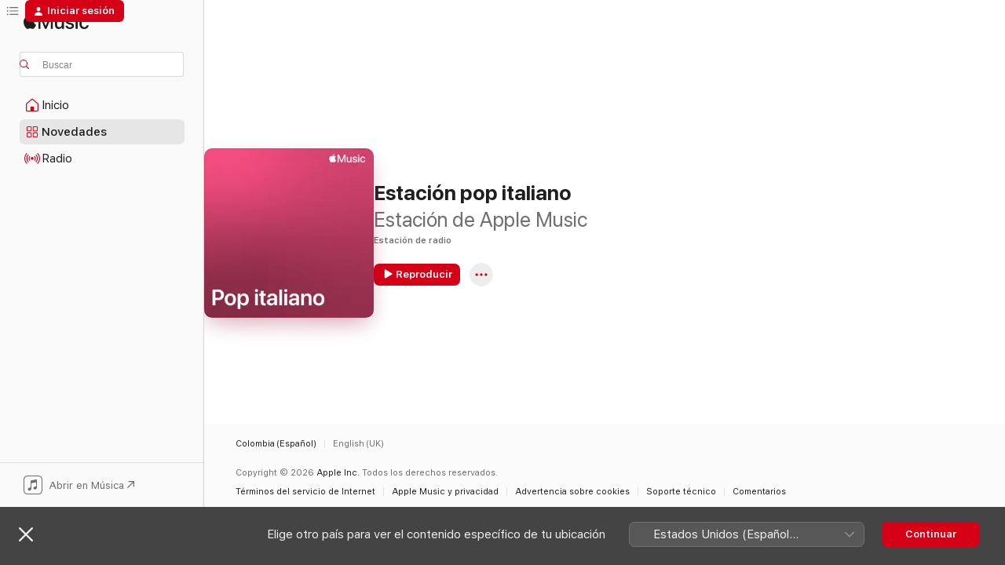

--- FILE ---
content_type: application/javascript
request_url: https://music.apple.com/assets/translations~fee2bd6f5a.js
body_size: 14953
content:
const e="Regresar",a="Siguiente",i="Listo",s="Restablecer",o={"ASE.Web.Music.SharePlay.Manage.Description":"Inicia una sesión y controla la música con tus amigos.","ASE.Web.Music.Library.FavoriteMix.Unavailable.Header":"La playlist no está disponible","ASE.Web.Music.Offer.Carrier.DownloadLink.URL":"https://www.apple.com/mx/itunes/download/","ASE.Web.Music.AllPlaylists.Pageheader":"Todas las playlists","ASE.Web.Music.Footer.Feedback.URL":"https://www.apple.com/feedback/apple-music.html","ASE.Web.Music.getOnGooglePlay":"Obtener en Google Play","ASE.Web.Music.Library.PlaylistCollaborators.Collaborators.two":"2 colaboraciones","ASE.Web.Music.MediaComponents.MusicVideos.Header":"Videos musicales","ASE.Web.Music.Offer.Carrier.Installed":"¿Ya tienes la app?","ASE.Web.Music.Search.In.Apple.Music":"Buscar en Apple Music","ASE.Web.Music.SharePlay.Join.Title.HomePod":"¿Quieres conectarte al HomePod de @@sharePlaySessionName@@?","ASE.Web.Music.Hours.other":"@@count@@ horas","ASE.Web.Music.Login.Meta.PageTitle":"Inicio de sesión de Apple Music","ASE.Web.Music.MediaComponents.LyricsTranslation.Header":"Traducción de las letras","ASE.Web.Music.Meta.Auc.SBLVIII.Confession.KK.Description.Social":"Kim Kardashian tiene novedades para compartir con USHER.","ASE.Web.Music.SideBar.Pins":"Destacar","ASE.Web.Music.Meta.Auc.SBLVIII.Confession.KK.Title":"Kim Kardashian tiene una confesión: Apple Music Super Bowl LVIII Halftime Show en Apple Music","ASE.Web.Music.Meta.Curator.AML.PageDescription.Social":"Disfruta de presentaciones en vivo, entrevistas exclusivas y mucho más.","ASE.Web.Music.IXDisplayableKind.iTunesBrand.one":" ","ASE.Web.Music.Minutes.one":"@@count@@ minuto","ASE.Web.Music.ListenNow.Banner.Body":"Puedes pedirle a Siri que reproduzca música en la app para macOS, descargar la app para iOS o ampliar tu plan a Apple Music para poder escuchar música dondequiera que estés y obtener acceso a más funciones.","ASE.Web.Music.SharePlay.Manage.Title":"SharePlay","ASE.Web.Music.Library.PlaylistCreation.DescriptionPlaceholder":"Descripción (opcional)","ASE.Web.Music.Meta.AMLive.ES.Playlist.Title":"Ve el concierto de Apple¬Music¬Live de Ed Sheeran en Apple¬Music","ASE.Web.Music.Fallback.Hero.Shelf.Heading":"Destacado","ASE.Web.Music.Library.Headers.time":"Duración","ASE.Web.Music.PlaylistLastUpdated.UpdatedToday":"Actualizada: hoy","ASE.Web.Music.Error.EmptyLibraryState.Header":"Agrega música a tu biblioteca.","ASE.Web.Music.IXDisplayableKind.showBrand.one":"Curador","ASE.Web.Music.Library.PlaylistCollaborators.Collaborators.one":"1 colaboración","ASE.Web.Music.ContextualMenu.CreateStation":"Crear estación","ASE.Web.Music.SubscriptionError.Body":"Suscríbete a Apple Music y obtén estaciones para cada situación. Además, podrás disfrutar en streaming de prácticamente cualquier canción que se haya grabado, obtener recomendaciones personalizadas y explorar la opinión de nuestros expertos sobre la mejor música nueva.","ASE.Web.Music.Footer.Feedback.Text":"Comentarios","ASE.Web.Music.SharePlay.Manage.Members.one":"@@count@@ persona activa","ASE.Web.Music.Library.FavoriteMix.Unavailable.SignIn":"Necesitas iniciar sesión para ver tus canciones favoritas.","ASE.Web.Music.Error.EmptyLibraryState.Description":"Explora millones de canciones y escoge tus favoritas desde aquí.","ASE.Web.Music.Pins.ContextMenu.Pin.musicVideo":"Destacar video musical","ASE.Web.Music.ContextualMenu.ShowAlbum":"Mostrar álbum","ASE.Web.Music.Library.Headers.artist":"Artista","ASE.Web.Music.AppleMusic":"Apple Music","ASE.Web.Music.ContextualMenu.Edit":"Editar","ASE.Web.Music.Meta.Auc.SBLVIII.Confession.Description":"USHER tiene novedades para compartir con su yo joven sobre el Super Bowl LVIII Halftime Show. Escucha la confesión de USHER en Apple Music.","ASE.Web.Music.LCD.Section":"Controles de música","ASE.Web.Music.SharePlay.Manage.Pending.other":"@@count@@ personas esperando","ASE.Web.Music.Meta.MultiRoom.SBLVIII.Description.Social":"La guía oficial del Apple Music Super Bowl LVIII Halftime Show.","ASE.Web.Music.PlaylistLastUpdated.UpdatedLastMonth":"Actualizada: mes pasado","ASE.Web.Music.IXDisplayableKind.song.one":"Canción","ASE.Web.Music.Pins.ContextMenu.Unpin.album":"Dejar de destacar álbum","ASE.Web.Music.Meta.AMLive.ES.MusicVideo.Title":"Ed Sheeran: La entrevista de Apple¬Music¬Live","ASE.Web.Music.Footer.GetHelp.URL":"https://support.apple.com/es-mx/music","ASE.Web.Music.Meta.Commerce.Subscribe.PageTitle":"Suscríbete a @@siteName@@","ASE.Web.Music.Offer.ConnectingPageTitle":"Conectando a Apple Music","ASE.Web.Music.SharePlay.FullScreenQRCode.Title":"Escanea el código QR para conectarte","ASE.Web.Music.Album.LaunchClassical.AriaLabel":"Ve a la página del álbum de Apple Music Classical","ASE.Web.Music.SharePlay.FullScreenPlayer.AudioRouting.AppleTV":"Apple TV de @@sharePlaySessionName@@","ASE.Web.Music.NoOfSongs.one":"@@count@@ canción","ASE.Web.Music.MediaComponents.LyricsTranslation.BubbleTip.Title.TranslationsOnly":"Entiende las palabras","ASE.Web.Music.Library.Confirm.Delete.Playlist":"¿Quieres eliminar esta playlist de tu biblioteca? Esta acción la eliminará de todos tus dispositivos.","ASE.Web.Music.Meta.Auc.SBLVIII.Confession.DS.Description":"Deion Sanders tiene novedades para compartir con USHER sobre el Super Bowl LVIII Halftime Show. Escucha la confesión de Deion en Apple Music.","ASE.Web.Music.SharePlay.Error.Header":"Compartir mediante SharePlay con @@sharePlaySessionName@@","ASE.Web.Music.Meta.Auc.SBLVIII.Confession.DS.Title":"Deion Sanders tiene una confesión: Apple Music Super Bowl LVIII Halftime Show en Apple Music","ASE.Web.Music.SharePlay.Join.Subtitle":"Podrás controlar lo que suena en Apple Music desde tu teléfono.","ASE.Web.Music.SharePlay.Error.Connection.Message":"No se puede establecer la conexión. Vuelve a intentarlo","ASE.Web.Music.SharePlay.Manage.Pending.two":"@@count@@ personas esperando","ASE.Web.Music.MediaComponents.Lyrics.Header":"Letra","ASE.Web.Music.Footer.PrivacyPolicy.URL":"https://support.apple.com/es-lamr/HT204881","ASE.Web.Music.Finance.Duration.Months.one":"@@num@@ mes","ASE.Web.Music.SharePlay.FullScreenPlayer.AudioRouting.CarPlay":"Auto de @@sharePlaySessionName@@","ASE.Web.Music.Shuffle":"Aleatorio","ASE.Web.Music.Offer.Carrier.InstallNote":"Para comenzar a escuchar, instala Apple Music en tu dispositivo","ASE.Web.Music.Library.Confirm.Delete.Album":"¿Quieres eliminar este álbum de tu biblioteca? Esta acción eliminará también sus canciones de todas las playlist.","ASE.Web.Music.Library.PlaylistCollaborators.Collaborators.other":"@@count@@ colaboraciones","ASE.Web.Music.IXDisplayableKind.album.one":"Álbum","ASE.Web.Music.Meta.Genre.MusicVideos.PageDescription":"Ve los videos musicales de tus artistas favoritos en Apple Music.","ASE.Web.Music.Library.Playlists.Suggested":"Canciones sugeridas","ASE.Web.Music.Pins.MaxPinsWarning.Body":"Para destacar este elemento, debes dejar de destacar otro. Puedes destacar hasta seis elementos en tu biblioteca.","ASE.Web.Music.Library.Artists.Detail.Empty":"Agrega música de @@artistName@@ para recopilarla aquí o crea una estación para escuchar música similar.","ASE.Web.Music.openInMusic":"Abrir en Música","ASE.Web.Music.Search.Cancel":"Cancelar ","ASE.Web.Music.Meta.AMLive.ES.Album.Title":"Escucha el concierto de Apple¬Music¬Live de Ed Sheeran en Apple¬Music","ASE.Web.Music.Error.BrowserUpdateRequired":"Se produjo un problema al reproducir este contenido en tu navegador. Actualiza el navegador para continuar.","ASE.Web.Music.SharePlay.Manage.Pending.one":"@@count@@ persona esperando","ASE.Web.Music.IXDisplayableKind.movie.one":"Película","ASE.Web.Music.Loved":"Me gustó","ASE.Web.Music.Meta.Auc.SBLVIII.Confession.DS.Description.Social":"Deion Sanders tiene novedades para compartir con USHER.","ASE.Web.Music.Meta.Classical.MultiRoom.Title":"La app Apple Music Classical en Apple Music","ASE.Web.Music.Favorite.Undo":"Deshacer favorito","ASE.Web.Music.PlaylistLastUpdated.UpdatedThreeWeeksAgo":"Actualizado hace tres semanas","ASE.Web.Music.Replay.Playlist.Creator":"Apple Music Replay","ASE.Web.Music.Meta.Auc.SBLVIII.Confession.PageTitle":"USHER tiene una confesión - Apple Music Super Bowl LVIII Halftime Show - Apple Music","ASE.Web.Music.Meta.Credits.Title.Image":"@@songName@@ - Canción de @@artistName@@","ASE.Web.Music.PlaylistLastUpdated.UpdatedYesterday":"Actualizada: ayer","ASE.Web.Music.Music.Search.FromYourLibrary":"De tu biblioteca","ASE.Web.Music.SharePlay.Manage.Pending":"Quiere conectarse","ASE.Web.Music.SharePlay.Manage.Subtitle":"Pueden escuchar y controlar la música del carro juntos desde cualquier teléfono.","ASE.Web.Music.Finance.Duration.Months.Cap.One":"@@num@@ mes","ASE.Web.Music.Meta.AMLive.ES.Album.Description":"Escucha el concierto de Ed Sheeran del 10/5 de Apple¬Music¬Live cantando en vivo desde Londres en audio espacial.","ASE.Web.Music.Library.Album.HideSongsNotInLibrary":"Ocultar canciones que no están en la biblioteca","ASE.Web.Music.Library.FavoriteMix.Unavailable.NoFavoritedSongs":"Necesitas canciones favoritas para obtener la playlist de canciones favoritas.","ASE.Web.Music.MediaComponents.LyricsTranslation.BubbleTip.Body.PronunciationsOnly":"La pronunciación sincronizada está disponible para la letra de las canciones en los idiomas compatibles.","ASE.Web.Music.Artist.LaunchClassical.AriaLabel":"Ve a la página del artista en Apple Music Classical","ASE.Web.Music.IXDisplayableKind.showBrand.Linear.one":"Programa de TV","ASE.Web.Music.SharePlay.Ended.Message":"La sesión de SharePlay con @@sharePlaySessionName@@ terminó.","ASE.Web.Music.SharePlay.Enlarge.QRCode":"Toca para agrandar","ASE.Web.Music.Search.RecentlySearched.ConfirmClear.ConfirmMessage":"Borrar búsquedas","ASE.Web.Music.Radio.Pageheader":"Radio","ASE.Web.Music.Search.RecentlySearched.ConfirmClear.Header":"¿Borrar las búsquedas?","ASE.Web.Music.Preview.AllCaps":"ESCUCHAR FRAGMENTO","ASE.Web.Music.Offer.Carrier.GenericSubtitle":"Si tienes Apple Music y no se abre automáticamente, intenta abrirlo desde tu dock o desde la barra de tareas de Windows.","ASE.Web.Music.SideBar.Album":"Álbumes","ASE.Web.Music.Library.PlaylistCreation.Create":"Crear","ASE.Web.Music.installMusic":"Instalar Apple Music","ASE.Web.Music.Radio.View.Schedule":"Ver programación","ASE.Web.Music.Offer.Carrier.Connecting":"Conectando...","ASE.Web.Music.PopularTrack":"Pista popular","ASE.Web.Music.Error.NotSupportedPlaybackOnBrowser.OpenInAppleMusic":"Puedes escuchar esto en la app Apple Music.","ASE.Web.Music.IXDisplayableKind.musicVideo.one":"Video musical","ASE.Web.Music.Login.Meta.Description.Social":"Inicia sesión para acceder a toda tu biblioteca de música en todos tus dispositivos.","ASE.Web.Music.SharePlay.Reject":"Rechazar","ASE.Web.Music.ContextualMenu.AddToPlaylist":"Agregar a una playlist ","ASE.Web.Music.Go.To.Settings":"Ir a Configuración","ASE.Web.Music.openInAppleMusicWebBeta":"Probar versión beta","ASE.Web.Music.Meta.Auc.SBLVIII.Confession.ML.Title":"Marshawn Lynch tiene una confesión: Apple Music Super Bowl LVIII Halftime Show en Apple Music","ASE.Web.Music.Hours.one":"@@count@@ hora","ASE.Web.Music.NoOfSongs.other":"@@count@@ canciones","ASE.Web.Music.Meta.Playlist.Title.Social.Editorial":"@@playlistName@@","ASE.Web.Music.Meta.Auc.SBLVIII.Confession.KK.Description":"Kim Kardashian tiene novedades para compartir con USHER sobre el Super Bowl LVIII Halftime Show. Escucha la confesión de Kim en Apple Music.","ASE.Web.Music.SharePlay.Manage.Members.two":"@@count@@ personas activas","ASE.Web.Music.PlaylistLastUpdated.UpdatedLastWeek":"Actualizado la semana pasada","ASE.Web.Music.Meta.Auc.SBLVIII.Confession.ML.Description":"Marshawn Lynch tiene novedades para compartir con USHER sobre el Super Bowl LVIII Halftime Show. Escucha la confesión de Marshawn en Apple Music.","ASE.Web.Music.MediaComponents.MoreByArtist.Header":"Más de @@artistName@@","ASE.Web.Music.MediaComponents.Controls.Expand":"Expandir controles","ASE.Web.Music.Meta.Auc.SBLVIII.Interview.Description.Social":"Ve la entrevista donde se anuncia el Super Bowl Halftime Show de USHER. ","ASE.Web.Music.MediaComponents.LyricsTranslation.BubbleTip.Title.TranslationsAndPronunciations":"Traduce y pronuncia las letras","ASE.Web.Music.SharePlay.Name":"Nombre","ASE.Web.Music.ContextualMenu.NewPlaylist":"Playlist nueva ","ASE.Web.Music.SharePlay.Manage.QRCode":"Escanea el código QR para conectarte automáticamente. No requiere de suscripción a Apple Music.","ASE.Web.Music.ContextualMenu.RecentPlaylists":"Recientes","ASE.Web.Music.IXDisplayableKind.uploadedVideo.one":"Video","ASE.Web.Music.Library.Headers.album":"Álbum","ASE.Web.Music.Album.Track.Play.AriaLabel":"Reproducir “@@songName@@”de @@artistName@@","ASE.Web.Music.Error.NotSupportedPlaybackOnBrowser.Web":"No está disponible en la web","ASE.Web.Music.Finance.Duration.Months":"@@num@@ meses","ASE.Web.Music.SideBar.Artists":"Artistas","ASE.Web.Music.IXDisplayableKind.playlist.one":"Playlist","ASE.Web.Music.ContentA.Comma.ContentB":"@@contentA@@ y @@contentB@@","ASE.Web.Music.Library.Artists.Detail.StartStation":"Iniciar estación","ASE.Web.Music.SharePlay.Manage.Members.other":"@@count@@ personas activas","ASE.Web.Music.Browse.Hero.ARIALabel.Format":"@@content@@.","ASE.Web.Music.SharePlay.Join.Social.Disclaimer":"Otras personas podrán ver tu nombre y tu foto en las playlists o mientras las escuchen juntos.","ASE.Web.Music.Favorite":"Favorito","ASE.Web.Music.Pins.ContextMenu.Unpin.playlist":"Dejar de destacar playlist","ASE.Web.Music.ListenNow.Banner.Header":"Tu suscripción a Apple Music Voice no está disponible en la web.","ASE.Web.Music.Play":"Reproducir","ASE.Web.Music.SharePlay.Join.Social.Edit":"Editar","ASE.Web.Music.IXDisplayableKind.uploadedAudio.one":"Audio cargado","ASE.Web.Music.Pins.ContextMenu.Pin.playlist":"Destacar playlist","ASE.Web.Music.PlaylistLastUpdated.UpdatedFriday":"Actualizada: viernes","ASE.Web.Music.PlaylistLastUpdated.UpdatedTwoWeeksAgo":"Actualizado hace dos semanas","ASE.Web.Music.Library.PlaylistEdition.Header":"Editar playlist","ASE.Web.Music.Meta.MultiRoom.SBLVIII.Title":"2024 Super Bowl Halftime Show de USHER en Apple Music","ASE.Web.Music.SubscriptionError.Header":"Sintonízate con nosotros","ASE.Web.Music.Meta.Auc.SBLVIII.Confession.Description.Social":"USHER tiene novedades para compartir con su yo joven.","ASE.Web.Music.Meta.Browse.PageTitle":"@@siteName@@: reproductor web","ASE.Web.Music.IXDisplayableKind.brand.one":"Curador","ASE.Web.Music.PlaylistLastUpdated.UpdatedSunday":"Actualizada: domingo","ASE.Web.Music.Search.Pageheader":"Buscar","ASE.Web.Music.IXDisplayableKind.iTunesBrand.Curator.one":"Curador","ASE.Web.Music.Library.Confirm.Delete.Song":"¿Quieres eliminar esta canción de tu biblioteca? Esta acción la eliminará también de todas las playlist.","ASE.Web.Music.Meta.Auc.SBLVIII.Confession.OBJ.Description.Social":"Odell Beckham Jr. tiene novedades para compartir con USHER.","ASE.Web.Music.Meta.MultiRoom.SBLVIII.Description":"La guía oficial del Apple Music Super Bowl LVIII Halftime Show. Ve la entrevista del anuncio de USHER, pide por anticipado su nuevo álbum y escucha sus mejores canciones.","ASE.Web.Music.Meta.Auc.SBLVIII.Interview.PageTitle":"Entrevista del anuncio - USHER en el 2024 Super Bowl Halftime Show - Apple Music","ASE.Web.Music.Pause":"Pausar","ASE.Web.Music.MediaComponents.LyricsTranslation.BubbleTip.Title.PronunciationsOnly":"Cantar es aún más fácil","ASE.Web.Music.PlaylistLastUpdated.UpdatedMonday":"Actualizada: lunes","ASE.Web.Music.Common.ListDelimiter":" ·","ASE.Web.Music.MediaComponents.LyricsTranslation.BubbleTip.Body.TranslationsOnly":"La traducción sincronizada está disponible para la letra de las canciones en los idiomas compatibles.","ASE.Web.Music.Meta.SuperBowlLive.MultiRoom.Title":"The Road to the Super Bowl LVII Halftime","ASE.Web.Music.Meta.Curator.AML.PageTitle.Social":"Serie de conciertos de Apple Music Live","ASE.Web.Music.Minutes.other":"@@count@@ minutos","ASE.Web.Music.Footer.PrivacyPolicy.Text":"Apple Music y privacidad","ASE.Web.Music.Library.PlaylistCollaborators.View":"Ver las colaboraciones de la playlist","ASE.Web.Music.OK":"Aceptar","ASE.Web.Music.Error.BrowserUpdateRequired.Header":"Se debe actualizar el navegador","ASE.Web.Music.Library.PlaylistCreation.TitleLabel":"Título de la lista de reproducción","ASE.Web.Music.Meta.Auc.SBLVIII.Confession.Title":"USHER tiene una confesión: Apple Music Super Bowl LVIII Halftime Show en Apple Music","ASE.Web.Music.PlayingNext":"A continuación","ASE.Web.Music.SharePlay.Manage.Connected":"Cuenta conectada","ASE.Web.Music.Library.FavoriteMix.Unavailable.NotAvailableForVoiceSubscription":"Actualiza a una suscripción individual de Apple Music para acceder a la playlist de canciones favoritas.","ASE.Web.Music.SubscriptionError.Button":"Suscribirse a Apple Music","ASE.Web.Music.SharePlay.Join.Social.Loading":"Obteniendo perfil","ASE.Web.Music.ContextualMenu.AllPlaylists":"Todas las playlists","ASE.Web.Music.Library.PlaylistCreation.TitlePlaceholder":"Título de la lista de reproducción","ASE.Web.Music.Cancel":"Cancelar","ASE.Web.Music.Pins.ContextMenu.Unpin.musicVideo":"Dejar de destacar video musical","ASE.Web.Music.Search.Showing.Results":"Mostrando resultados de “<mark>@@searchText@@</mark>”","ASE.Web.Music.Library.MadeForYou.Empty":"Las mezclas personales que agregues aparecerán aquí.","ASE.Web.Music.Library.Headers.year":"Año","ASE.Web.Music.Meta.Auc.SBLVIII.Interview.Title":"La entrevista del anuncio: 2024 Super Bowl Halftime Show de USHER en Apple Music","ASE.Web.Music.Meta.Curator.AML.PageTitle":"Serie de conciertos de Apple Music Live en Apple Music","ASE.Web.Music.MediaComponents.Common.Badge.Live":"EN VIVO","ASE.Web.Music.Library.Confirm.Delete.CollaborativePlaylist":"Si eliminas esta playlist, otras personas ya no tendrán acceso para colaborar en ella y se eliminará de todos sus dispositivos.","ASE.Web.Music.SharePlay.Manage.Leave":"Salir","ASE.Web.Music.SharePlay.Join.Connect":"Conectarse","ASE.Web.Music.Footer.GetHelp.Text":"Soporte técnico","ASE.Web.Music.PlaylistCollaborators.Collaborators.one":"@@name@@ y 1 más","ASE.Web.Music.Meta.Auc.SBLVIII.Confession.KK.PageTitle":"Kim Kardashian tiene una confesión - Apple Music Super Bowl LVIII Halftime Show - Apple Music","ASE.Web.Music.Offer.Carrier.DownloadLink.Text":"Descarga Apple Music","ASE.Web.Music.Meta.AMLive.ES.Playlist.Description":"Ve el concierto de Ed Sheeran del 10/5 de Apple¬Music¬Live cantando sus mejores éxitos en vivo desde Londres.","ASE.Web.Music.Meta.Curator.AML.PageDescription":"Ve la serie de conciertos de Apple Music Live que incluye presentaciones en vivo de varios artistas, entrevistas exclusivas antes del show y mucho más.","ASE.Web.Music.Pins.ContextMenu.Unpin.song":"Dejar de destacar canción","ASE.Web.Music.Library.Playlist.Empty":"No hay música en esta playlist.","ASE.Web.Music.Pins.ContextMenu.Pin.song":"Destacar canción","ASE.Web.Music.SharePlay.FullScreenPlayer.AudioRouting.Speaker":"Bocina de @@sharePlaySessionName@@","ASE.Web.Music.openInAppleMusicWeb":"Salir de la versión beta","ASE.Web.Music.IXDisplayableKind.label.one":"Sello discográfico","ASE.Web.Music.IXDisplayableKind.tvEpisode.one":"Episodio de TV","ASE.Web.Music.Library.Playlists":"Playlists","ASE.Web.Music.IXDisplayableKind.iTunesBrand.Show.one":"Programa de radio","ASE.Web.Music.SharePlay.Accept":"Aceptar","ASE.Web.Music.Album.StoreContent.Purchase":"También disponible en iTunes Store","ASE.Web.Music.Error.EmptyLibraryState":"No hay elementos en tu biblioteca.","ASE.Web.Music.ContextualMenu.ViewCredits":"Ver créditos","ASE.Web.Music.Meta.Auc.SBLVIII.Interview.Description":"Ve la entrevista donde se anuncia el Super Bowl Halftime Show de USHER. USHER habla con Zane Lowe sobre cómo recibió la noticia, su nuevo álbum y más.","ASE.Web.Music.Library.Playlists.Suggested.Refresh":"Refrescar","ASE.Web.Music.Meta.Auc.SBLVIII.Confession.ML.Description.Social":"Marshawn Lynch tiene novedades para compartir con USHER.","ASE.Web.Music.Search.In.Library":"Buscar en Biblioteca","ASE.Web.Music.Meta.Auc.SBLVIII.Confession.DS.PageTitle":"Deion Sanders tiene una confesión - Apple Music Super Bowl LVIII Halftime Show - Apple Music","ASE.Web.Music.New.Pageheader":"Novedades","ASE.Web.Music.PlaylistLastUpdated.UpdatedWednesday":"Actualizada: miércoles","ASE.Web.Music.Error.EmptyLibraryState.Browse.Apple.Music":"Explorar Apple Music","ASE.Web.Music.Library.PlaylistCreation.MakePublic":"Mostrar en Mi perfil y en Buscar","ASE.Web.Music.ContextualMenu.RemoveFromPlaylist":"Eliminar de playlist","ASE.Web.Music.Error.TryAgain":"Inténtalo otra vez","ASE.Web.Music.Reactions.SongReactions":"Reacciones de la canción","ASE.Web.Music.Error.NotSupportedPlaybackOnBrowser.OpenInMusic":"Puedes escuchar esto en la app Música.","ASE.Web.Music.SharePlay.FullScreenPlayer.AudioRouting.HomePod":"HomePod de @@sharePlaySessionName@@","ASE.Web.Music.Search.Category":"Categoría","ASE.Web.Music.SharePlay.FullScreenQRCode.Subtitle":"Cualquier persona que tenga un dispositivo iOS o Android puede conectarse sin requerir de una suscripción.","ASE.Web.Music.Meta.AMLive.ES.MusicVideo.Description":"Ve la entrevista de Apple¬Music¬Live de Ed Sheeran previa al concierto en vivo desde Londres.","ASE.Web.Music.Meta.Auc.SBLVIII.Confession.ML.PageTitle":"Marshawn Lynch tiene una confesión - Apple Music Super Bowl LVIII Halftime Show - Apple Music","ASE.Web.Music.SharePlay.Disconnect.Message":"El uso compartido mediante SharePlay con el auto de @@sharePlaySessionName@@ finalizó.","ASE.Web.Music.MadeForYou":"Hechos para ti","ASE.Web.Music.Meta.Auc.SBLVIII.Confession.OBJ.Title":"Odell Beckham Jr. tiene una confesión: Apple Music Super Bowl LVIII Halftime Show en Apple Music","ASE.Web.Music.Meta.Auc.SBLVIII.Confession.OBJ.PageTitle":"Odell Beckham Jr. tiene una confesión - Apple Music Super Bow  LVIII Halftime Show - Apple Music","ASE.Web.Music.Preview":"Escuchar fragmento","ASE.Web.Music.Library.Playlists.Suggested.Subtitle":"Escucha un fragmento y agrégala a la playlist.","ASE.Web.Music.Meta.Commerce.Student.PageTitle":"Plan de @@siteName@@ para estudiantes - @@siteName@@","ASE.Web.Music.SharePlay.Manage.Empty":"Esperando a los demás","ASE.Web.Music.Finance.Duration.Months.Cap":"@@num@@ meses","ASE.Web.Music.Search.RecentlySearched.ConfirmClear.Message":"Al hacerlo, se eliminará tu historial de búsquedas de este dispositivo.","ASE.Web.Music.Finance.Duration.Months.other":"@@num@@ meses","ASE.Web.Music.IXDisplayableKind.activity.one":"Actividad","ASE.Web.Music.Album.CTA.StoreContent.Offer":"Comprar por @@price@@","ASE.Web.Music.SharePlay.Join.Connecting":"Conectando","ASE.Web.Music.Library.PlaylistCollaborators.Close":"Listo","ASE.Web.Music.IXDisplayableKind.radioStation.one":"Estación de radio","ASE.Web.Music.Meta.SuperBowlLive.MultiRoom.Description":"The official guide to the Apple Music Super Bowl LVII Halftime Show. Watch the trailer starring Rihanna, revisit her catalog of albums and songs, and watch past Halftime Shows.","ASE.Web.Music.Library.PlaylistCollaborators.Follow":"Seguir","ASE.Web.Music.PlaylistLastUpdated.UpdatedTuesday":"Actualizada: martes","ASE.Web.Music.Error.AnErrorOccurred":"Ocurrió un error","ASE.Web.Music.Library.PlaylistCreation.DescriptionLabel":"Descripción","ASE.Web.Music.SharePlay.Join.Title":"¿Quieres conectarte al auto de @@sharePlaySessionName@@?","ASE.Web.Music.Login.Meta.Description":"Inicia sesión en el reproductor web de Apple Music. Inicia sesión en tu cuenta para acceder a tu biblioteca y escuchar Apple Music en tu navegador.","ASE.Web.Music.Pins.ContextMenu.Pin.artist":"Destacar artista","ASE.Web.Music.ContentA.Middot.ContentB.Middot.ContentC":"@@contentA@@ · @@contentB@@ · @@contentC@@","ASE.Web.Music.Radio.Full.Schedule":"Programación","ASE.Web.Music.Album.StoreContent.Purchase.StoreOnly":"Disponible en iTunes Store","ASE.Web.Music.IXDisplayableKind.artist.one":"Artista","ASE.Web.Music.MediaComponents.LyricsTranslation.BubbleTip.Body.TranslationsAndPronunciations":"Obtén traducciones sincronizadas de la letra de las canciones y mira cómo se pronuncian las palabras.","ASE.Web.Music.Library.Album.ShowCompleteAlbum":"Mostrar álbum completo","ASE.Web.Music.PlaylistLastUpdated.UpdatedSaturday":"Actualizada: sábado","ASE.Web.Music.Home.Pageheader":"Inicio","ASE.Web.Music.Pins.ContextMenu.Unpin.artist":"Dejar de destacar artista","ASE.Web.Music.SharePlay.Join.Social.JoinAs":"UNIRME COMO","ASE.Web.Music.IXDisplayableKind.iTunesBrand.Genre.one":"Género","ASE.Web.Music.Meta.Classical.MultiRoom.Description":"Explora el catálogo de música clásica más grande del mundo con Apple Music Classical, incluida con tu suscripción de Apple Music. Haz tu pedido anticipado de la app en App Store hoy mismo.","ASE.Web.Music.SharePlay.Join.Title.AppleTV":"¿Quieres conectarte al Apple TV de @@sharePlaySessionName@@?","ASE.Web.Music.Pins.ContextMenu.Pin.album":"Destacar álbum","ASE.Web.Music.IXDisplayableKind.station.one":"Estación","ASE.Web.Music.SharePlay.Manage.CarPlay":"Se conectó a CarPlay","ASE.Web.Music.Library.PlaylistCreation.Heading":"Playlist nueva","ASE.Web.Music.SharePlay.Join.Title.Speaker":"¿Quieres conectarte a la bocina de @@sharePlaySessionName@@?","ASE.Web.Music.Library.FavoriteMix.Unavailable.Subscribe":"La playlist de canciones favoritas sólo está disponible para suscriptores.","ASE.Web.Music.Pins.MaxPinsWarning.Header":"Se alcanzó el máximo de elementos destacados","ASE.Web.Music.ContentA.Middot.ContentB":"@@contentA@@ · @@contentB@@","ASE.Web.Music.SharePlay.Ended.Header":"La sesión de SharePlay terminó","ASE.Web.Music.Library.Headers.name":"Nombre","ASE.Web.Music.SharePlay.Join.Title.CarPlay":"¿Quieres conectarte al auto de @@sharePlaySessionName@@?","ASE.Web.Music.Meta.Auc.SBLVIII.Confession.OBJ.Description":"Odell Beckham Jr. tiene novedades para compartir con USHER sobre el Super Bowl LVIII Halftime Show. Escucha la confesión de Odell en Apple Music.","ASE.Web.Music.Library.States.justAdded":"Agregado a la biblioteca","ASE.Web.Music.Meta.Genre.SpatialAudio.PageDescription":"Escucha tus canciones y álbumes favoritos en audio espacial con Dolby Atmos en Apple Music.","ASE.Web.Music.Library.Confirm.Delete":"¿Quieres eliminar esto de tu biblioteca?","ASE.Web.Music.PlaylistReactions.All":"Todo: @@reactionsCount@@","ASE.Web.Music.Library.PlaylistEdition.Submit":"OK","ASE.Web.Music.Explicit":"Explícita","ASE.Web.Music.SharePlay.FullScreenPlayer.Title":"SharePlay","ASE.Web.Music.Meta.MultiRoom.SBLVIII.PageTitle":"USHER en el 2024 Super Bowl Halftime Show - Apple Music","ASE.Web.Music.PlaylistCollaborators.Collaborators.other":"@@name@@ y @@count@@ más","ASE.Web.Music.PlaylistLastUpdated.UpdatedThursday":"Actualizada: jueves","ASE.Web.Music.Shared.Footer.TermsOfUse.Text":"Términos del servicio de Internet","FUSE.Social.Onboarding.SharePlaylists.Songs.Others":"@@num@@ Canciones","FUSE.Search.Category":"Categoría","FUSE.Social.Onboarding.GetNotifications.Header":"Obtén actualizaciones que te interesan","FUSE.Social.Onboarding.FindandFollow.Button.FindMore":"Encontrar más amigos","ASE.Web.Music.SideBar.RecentlyAdded":"Recién añadidas","FUSE.OC.TrailerAndBonus":"Tráilers y contenido extra","ASE.Web.Music.WEB.ERROR.ContentRestricted":"Contenido restringido","FUSE.SeeAll":"Ver todo","FUSE.Onboarding.ChooseArtistsYouLove":"Elige los artistas que te gusten","FUSE.Onboarding.ChooseMore":"Elige por lo menos @@count@@ más","FUSE.Meta.TopCharts.PageTitle.Genre.songs":"Top 200 canciones de @@genreName@@","ASE.Web.Music.Sorts.Descending":"Descendente","ASE.Web.Music.SongsList.ByComposerName":"De @@composerName@@","FUSE.PlaylistLastUpdated.UpdatedTwoWeeksAgo":"Actualizado hace dos semanas","IXDisplayableKind.album.one":"Álbum","FUSE.OC.Episode.ArtistsOnThisEpisode":"Artistas en este episodio","FUSE.OC.Languages.hasStereo":"Estéreo","ASE.Web.Music.Shared.ContextualMenu.PlayLast":"Reproducir al final","ASE.Web.Music.Shared.ContextualMenu.Share":"Compartir ","FUSE.SongsListHeaders.video":"Video","IXDisplayableKind.iTunesBrand.Curator.one":"Curador","FUSE.PreRelease":"Prelanzamiento","FUSE.PlaylistLastUpdated.UpdatedThursday":"Actualizada: jueves","FUSE.OC.Languages.hasDolby71":"Dolby 7.1","FUSE.Music.Show.SongsInTitle":"Canciones en esta película","ASE.Web.Music.Shared.Truncate.More":"MÁS","FUSE.Meta.TopCharts.PageTitle.albums":"Top 200 álbumes","IXDisplayableKind.uploadedAudio.other":"Audios cargados","FUSE.About.Creator":"Acerca de @@name@@","ASE.Web.Music.TransferMusic.Alert.Error.Cancel":"Si el problema persiste, cancela el proceso y vuelve a intentarlo más tarde.","FUSE.Bio.About":"Acerca de","FUSE.Onboarding.SelectionsWillInspire.ListenNow":"Lo que selecciones nos ayudará a hacerte recomendaciones en Escuchar ahora.","FUSE.Meta.TopCharts.PageTitle.videos":"Top 200 videos","FUSE.OC.Languages.hasAudioDescription":"Descripción de audio","FUSE.Social.DT.AlbumUpsell.Description":"Configura tu perfil para ver cuándo tus amigos han escuchando un álbum o una lista de reproducción.","FUSE.OC.Show.EpisodeTrack.cap":"TEMPORADA @@seasonNumber@@ · EPISODIO @@trackNumber@@","FUSE.Social.Follow":"Seguir","ASE.Web.Music.View.Full.Lyrics":"Ver letra completa","FUSE.OC.Information.Genre":"Género","FUSE.OC.Crew.Guests":"Invitados","FUSE.OC.Crew.Screenwriters":"Guion","FUSE.NoOfVideos.one":"@@count@@ vídeo","FUSE.TopCharts":"Lo más reproducido","ASE.Web.Music.Social.Friends.Listening.one":"1 amigo está escuchando","ASE.Web.Music.UpNext.Clear":"Borrar","FUSE.Social.Onboarding.FindandFollow.Header":"Encontrar y seguir a amigos","FUSE.SongsListHeaders.reactions":"Reacciones","FUSE.Artist.Section.LiveAlbums":"Álbumes en vivo de @@artistName@@","FUSE.Play":"Reproducir","FUSE.TopCharts.SectionTitle":"Lo más escuchado","ASE.Web.Music.Your.Library":"Tu biblioteca","FUSE.Social.Profile.Intro.Description":"Tu foto, nombre y nombre de usuario serán públicos para que las personas puedan encontrarte y seguirte.","FUSE.OC.Information.HD":"HD","FUSE.Social.Onboarding.FindandFollow.Explanation.Private":"Privado","FUSE.TopCharts.SectionTitle.Genre.albums":"Top álbumes de @@genreName@@","FUSE.Social.Playlist":"Playlists","FUSE.Meta.Album.Description.Social.one":"Álbum · @@year@@ · 1 canción.","ASE.Web.Music.Sorts.PlaylistType":"Tipo de playlist","FUSE.Artist.Section.MoreToHear":"Radio con @@artistName@@","FUSE.Artist.Section.AppearsOn":"Álbumes con @@artistName@@","IXDisplayableKind.iTunesBrand.Show.one":"Programa de radio","ASE.Web.Music.Shared.ContextualMenu.SuggestLess":"Sugerir menos","FUSE.Social.DT.PlaylistUpsell.Description":"Configura tu perfil para ver cuándo tus amigos han escuchando un álbum o una playlist.","FUSE.Error.GenericDataError":"Ha surgido un problema.","ASE.Web.Music.WEB.ERROR.PleaseLogIn":"Inicia sesión para disfrutar de Apple Music","FUSE.Settings.SDK.AppsAccess.Header.DT":"Apps con acceso","FUSE.Social.Onboarding.HowYouShare.Header":"Elige quién puede seguirte","ASE.Web.Music.Social.Profile.Meta.Description.Private":"Perfil privado","ASE.Web.Music.Shared.ContextualMenu.PlayNext":"Reproducir a continuación","FUSE.Search.Clear":"Borrar","FUSE.TotalTime.Format":"@@countHour@@ y @@countMin@@","ASE.Web.Music.Shared.ContextualMenu.ShowLyricsTranslations":"Mostrar traducción","ASE.Web.Music.Shared.AX.Close":"Cerrar","ASE.Web.Music.Sorts.RecentlyAdded":"Recién añadidas","FUSE.Artist.Bio.Origin":"DE","FUSE.Social.Onboarding.FindandFollow.Contacts.Invite":"INVITAR","IXDisplayableKind.uploadedVideo.one":"Video","FUSE.Social.Profile.ShareWith.Everyone.Header":"Todos","IXDisplayableKind.playlistFolder.one":"Carpeta de playlists","ASE.Web.Music.Social.Profile.Meta.Description.Verified":"Perfil verificado","ASE.Web.Music.TransferMusic.Alert.ItemNotSelected.Title":"No toda la música coincidió","FUSE.OC.Accessibility.Product.CC":"Los subtítulos opcionales (CC) son subtítulos en el lenguaje disponible con información relevante adicional que no es diálogo.","FUSE.Social.Following":"Siguiendo","FUSE.OC.Show.ArtistsOnThisMovie":"Artistas en esta película","FUSE.Social.DT.Profile.ShareWith.Header":"Elegir quién puede seguir tu actividad","ASE.Web.Music.UpNext":"Próximas canciones","FUSE.Minutes.one":"@@count@@ minuto","FUSE.PlaylistLastUpdated.UpdatedSaturday":"Actualizada: sábado","FUSE.OC.Information.title":"Información","FUSE.OC.Information.Studio":"Estudio","FUSE.Meta.TopCharts.PageTitle.Genre.playlists":"Top 200 playlists de @@genreName@@","ASE.Web.Music.UpNext.RemoveItem":"Eliminar elemento de A continuación","FUSE.Artist.Bio.Hometown":"DE","FUSE.Social.AwaitingApproval.Description":"Este perfil es privado. Para poder ver su contenido, la persona propietaria debe aprobar tu solicitud para seguirla.","IXDisplayableKind.movie.one":"Película","Fuse.Music.Search.FromYourLibrary":"De tu biblioteca","FUSE.Shuffle":"Aleatorio","ASE.Web.Music.SongsList.ComposerBy":"De","FUSE.Social.Onboarding.FindYou.Header":"Ayuda a otros usuarios a encontrarte","FUSE.Meta.TopCharts.Category.Description":"Explora lo más escuchado de Apple Music para escuchar los 200 títulos más populares de @@chartKind@@ en todos los géneros. Se actualiza a diario.","FUSE.TopCharts.SectionTitle.Country":"Top 100 canciones por país","IXDisplayableKind.playlist.one":"Playlist","ASE.Web.Music.TransferMusic.Progress.Loading":"Cargando","FUSE.TopCharts.SectionTitle.Genre.songs":"Top canciones de @@genreName@@","ASE.Web.Music.TotalTime.Format":"@@countHour@@ y @@countMin@@","ASE.Web.Music.UpNext.Autoplay.Heading":"Reproducción automática","FUSE.Settings.FindFriends.DT.Header":"Encontrar amistades","FUSE.Social.Onboarding.FindandFollow.Contacts.Header1":"CONTACTOS COMPARTIENDO MÚSICA","ASE.Web.Music.VO.FavoriteHelpText":"Dinos más sobre el tipo de música que te gusta.","ASE.Web.Music.Shared.Footer.CookiePolicy.URL":"https://www.apple.com/mx/legal/privacy/es-la/cookies/","ASE.Web.Music.Student.Meta.Description":"Como estudiante universitario, puedes escuchar millones de canciones sin anuncios. Además, puedes obtener acceso a Apple TV sin costo adicional.","ASE.Web.Music.View.Full.Lyrics.Unsubscribed":"Iniciar sesión para ver la letra completa","FUSE.Artist.Section.Playlists":"Playlists con @@artistName@@","FUSE.OC.Accessibility.Product.AD":"Las descripciones de audio (AD) se refieren a la pista de narración que describe lo que sucede en la pantalla, para ofrecer contexto a quienes tienen ceguera y discapacidad visual.","FUSE.Social.Onboarding.SharePlaylists.Songs.One":"1 canción","ASE.Web.Music.SupportURL":"https://support.apple.com/es-mx/guide/music-web/welcome/web","ASE.Web.Music.TransferMusic.Alert.Error.TryAgain":"Intenta agregar nuevamente esta música.","Fuse.Artist.AiredDate":"Emitido el @@airedDate@@","ASE.Web.Music.Shared.Footer.TermsOfUse.URL":"https://www.apple.com/legal/internet-services/","FUSE.PlaylistLastUpdated.UpdatedSunday":"Actualizada: domingo","FUSE.Search.NoResults.TryAgain":"Intenta realizar una nueva búsqueda.","ASE.Web.Music.Shared.ContextualMenu.HideLyricsTranslations":"Ocultar traducción","ASE.Web.Music.SmartPlaylistsWarning.Body":"Abre la app de escritorio Apple Music para reproducir playlists inteligentes.","FUSE.OC.Languages.hasAD":"AD","FUSE.Meta.TopCharts.PageTitle.Genre.albums":"Top 200 álbumes de @@genreName@@","FUSE.Artist.Section.RadioShows":"Programas de radio con @@artistName@@","FUSE.Meta.TopCharts.Description.WithList":"@@description@@ 1. @@item1@@, 2. @@item2@@, 3. @@item3@@","FUSE.Radio.From.Provider":"@@provider@@","FUSE.Radio.Live":"EN VIVO","ASE.Web.Music.WEB.ERROR.SwitchStorefronts":"Prueba cambiar el país o la región de modo que coincida con tu ubicación.","FUSE.Social.ListeningTo":"Escuchando","ASE.Web.Music.SmartPlaylistsWarning.Header":"Las playlists inteligentes no son compatibles con la web","FUSE.New.AllGenres":"Todos los géneros","ASE.Web.Music.TransferMusic.Alert.CTA.FinishLater":"Revisar más tarde","ASE.Web.Music.Shared.ContextualMenu.HideLyricsPronunciation":"Ocultar pronunciación","FUSE.Meta.TopCharts.GlobalCharts.PageTitle":"Listas globales de música: Top 100 canciones por país - Apple Music","FUSE.Meta.TopCharts.GlobalCharts.Description":"Explorar lo más escuchado de Apple Music para escuchar las 100 canciones más populares por país.","FUSE.Onboarding.CompletedMessage":"Elige más de tus favoritos o haz clic en Aceptar.","AMWEB.ContentA.Comma.ContentB":"@@contentA@@ y @@contentB@@","FUSE.SongsListHeaders.album":"Álbum","FUSE.Upsell.Onboard.Description":"Obtén álbumes y playlists seleccionados según la música que te gusta. Selecciona algunos géneros y artistas y nosotros haremos el resto.","AMWEB.ContentA.Middot.ContentB":"@@contentA@@ · @@contentB@@","ASE.Web.Music.Sorts.Title":"Título","FUSE.Radio.Station.Schedule":"Programación de @@stationName@@","FUSE.Meta.TopCharts.Description.Kind.playlists":"playlists","FUSE.Meta.TopCharts.PageTitle.Genre.videos":"Top 200 videos de @@genreName@@",Back:e,"ASE.Web.Music.Shared.Add":"Agregar","FUSE.ArtistBio.Born":"FECHA DE NACIMIENTO","FUSE.Meta.TopCharts.PageTitle":"Lo más escuchado de música: canciones, playlists, álbumes, videos - Apple Music","ASE.Web.Music.WEB.ERROR.ItemNotAvailableInAppleMusic":"Artículo no disponible","FUSE.New.Pageheader":"Novedades","FUSE.Meta.TopCharts.PageTitle.playlists":"Top 200 playlists","FUSE.moreFromCurator":"Más de @@curator@@","FUSE.Search.NoResults.PageHeader":"No hay resultados","FUSE.Social.DT.DiscoverFriends.CTA":"Empezar","ASE.Web.Music.TransferMusic.Alert.ReviewUnmatched.SubTitle":"Revisa las alternativas más tarde en Configuración.","FUSE.OC.Information.Released":"Publicado","FUSE.OC.Information.Rating":"Clasificación","ASE.Web.Music.TransferMusic.Alert.ItemNotSelected.SubTitle":"Esta música se guardará durante 30 días a partir de la transferencia inicial. Puedes revisar esto más tarde en Configuración.","ASE.Web.Music.TransferMusic.EntryPoint.Review":"Revisar transferencia actual","FUSE.OC.Show.ArtistsOnThisShow":"Artistas en este programa","FUSE.Upsell.Onboard.CTA":"Suscríbete a Apple Music","FUSE.OC.Crew.Directors":"Dirección","FUSE.Social.DT.Profile.SharePlaylist.Header":"Playlist compartidas","IXDisplayableKind.album":"Álbumes","ASE.Web.Music.Social.Follow.Profile":"Seguir en Apple Music","ASE.Web.Music.WEB.ERROR.PleaseTryAgain":"Se produjo un error. Actualiza la página y vuelve a intentarlo",Next:a,"FUSE.Hours.one":"@@count@@ hora","FUSE.SongsListHeaders.artist":"Artista","FUSE.Artist.Section.Singles":"Sencillos y EP con @@artistName@@","FUSE.Social.DT.AlbumUpsell.Header":"Ver amigos que han escuchado esto","FUSE.OC.Movie.TrailerTitle":"Tráiler","IXDisplayableKind.showBrand.Linear.one":"Programa de TV","FUSE.OC.Languages.hasClosedCaptioning":"CC","FUSE.Punctuation.ItemSeperator":",","FUSE.PlaylistLastUpdated.UpdatedTuesday":"Actualizada: martes","FUSE.Social.Onboarding.SharePlaylists.Header":"Muestra tus playlists","ASE.Web.Music.SongsListHeaders.album":"Álbum","FUSE.Meta.Album.Description.Social.other":"Álbum · @@year@@ · @@count@@ canciones.","ASE.Web.Music.WEB.ERROR.ExplicitContent":"Para reproducir este contenido, ve a Apple Music en la web > tu cuenta > Configuración. En Controles parentales, desactiva Restricciones de contenido.","FUSE.Social.Profile":"Perfil","FUSE.Meta.TopCharts.Category.Genre.Description":"Explorar lo más escuchado de Apple Music para escuchar los 200 títulos más populares de @@chartKind@@ de @@genreName@@. Se actualiza a diario.","ASE.Web.Music.Shared.Footer.CookiePolicy.Text":"Advertencia sobre cookies","FUSE.Settings.SDK.AppsAccess.delete.DT":"Eliminar","FUSE.Social.FindContacts.CTA":"Seguir buscando contactos","FUSE.OC.Crew.Producers":"Producción","FUSE.Radio.Pageheader":"Radio","IXDisplayableKind.radioStation.one":"Estación de radio","ASE.Web.Music.SongsListHeaders.time":"Duración","FUSE.OC.Crew.Hosts":"Presentadores","ASE.Web.Music.TransferMusic.Alert.CTA.Complete":"Completar","ASE.Web.Music.Shared.ContextualSharing.CopyEmbedCode.SuccessMessage":"Código de inserción copiado","FUSE.Social.DT.PlaylistUpsell.Header":"Ver amigos que han escuchado esto","FUSE.Preview":"Escuchar fragmento","ASE.Web.Music.UpNext.Empty":"No hay canciones para reproducir a continuación.","ASE.Web.Music.Sort":"Ordenar","ASE.Web.Music.Shared.ContextualMenu.Favorite":"Favorito","FUSE.Meta.TopCharts.MusicCharts.PageTitle":"Listas de música: @@sectionName@@ - Apple Music","FUSE.OC.Languages.hasSDH":"SDH","FUSE.Onboarding.ChooseGenresYouLove":"Elige los géneros que te gusten","FUSE.Social.Followers":"Seguidores","FUSE.OC.Crew.Title":"Reparto y equipo","ASE.Web.Music.TransferMusic.Alert.ReviewUnmatched.Title":"La música sin coincidencias se conservará durante 30 días","ASE.Web.Music.WEB.ERROR.ItemNotAvailableInCountry":"Artículo no disponible en tu país","FUSE.Meta.TopCharts.Description.Kind.videos":"videos","FUSE.NoOfVideos.other":"@@count@@ videos","FUSE.Artist.Section.MoreToSee":"Entrevistas con @@artistName@@","FUSE.Social.NoContactsFound":"No se encontraron contactos","IXDisplayableKind.tvSeason.one":"Temporada de TV","ASE.Web.Music.Social.Friends.Listening.other":"@@count@@ amigos están escuchando","ASE.Web.Music.UpsellBanner.Subscribe.BaseMonthlyPrice":"$9.99","FUSE.Meta.TopCharts.PageTitle.songs":"Top 200 canciones",Done:i,"FUSE.Meta.TopCharts.Description.Kind.albums":"álbumes","ASE.Web.Music.Shared.ContextualMenu.UndoSuggestLess":"Deshacer Sugerir menos","FUSE.ArtistBio.Genre":"GÉNERO","FUSE.PlaylistLastUpdated.UpdatedMonday":"Actualizada: lunes","ASE.Web.Music.SongsListHeaders.artist":"Artista","ASE.Web.Music.VO.AddToLibraryLabel":"Agregar a la biblioteca","FUSE.OC.Information.HDVersions":"Incluye 720p y 1080p.","FUSE.Minutes.other":"@@count@@ minutos","FUSE.PlaylistLastUpdated.UpdatedToday":"Actualizada: hoy","FUSE.Artist.Section.SimilarArtists":"Artistas similares a @@artistName@@","FUSE.Hours.other":"@@count@@ horas","FUSE.Playlist.NoItems":"No hay elementos","IXDisplayableKind.musicVideo.one":"Video musical","ASE.Web.Music.SongsListHeaders.song":"Canción","ASE.Web.Music.TransferMusic.EntryPoint.Start":"Transferir música","FUSE.Artist.Section.MusicVideos":"Vídeos musicales de @@artistName@@","FUSE.PlaylistLastUpdated.UpdatedFriday":"Actualizada: viernes","FUSE.OC.Show.Season":"Temporada @@number@@","ASE.Web.Music.Shared.ContextualMenu.Unfavorite":"Deshacer favorito","FUSE.AppleMusic":"Apple Music","AMWeb.Label.Module.Record.Label.one":"SELLO DISCOGRÁFICO",Reset:s,"FUSE.OC.Accessibility.Product.SDH":"Los subtítulos para personas sordas o con discapacidad auditiva (SDH) se refieren a los subtítulos en el idioma original con información relevante adicional que no es diálogo.","FUSE.OC.Languages.title":"Idiomas","FUSE.Social.Onboarding.SharePlaylists.NoPlaylists":"No se encontraron playlists","ASE.Web.Music.UpNext.Autoplay.Description":"Seguirá sonando música similar","FUSE.Artist.Section.TopSongs":"Top canciones de @@artistName@@","FUSE.Disc":"Disco @@discNumber@@","FUSE.PlaylistLastUpdated.UpdatedLastWeek":"Actualizado la semana pasada","FUSE.PlaylistLastUpdated.UpdatedWednesday":"Actualizada: miércoles","FUSE.TopCharts.SectionTitle.Genre.videos":"Top videos de @@genreName@@","FUSE.PlaylistLastUpdated.UpdatedLastMonth":"Actualizada: mes pasado","FUSE.OC.Show.playbackDescription":"Temporada @@seasonNumber@@, episodio @@episodeNumber@@","ASE.Web.Music.SideBar.Pins.AriaLabel.Shuffle":"Reproducir @@title@@ aleatoriamente","FUSE.Search.RecentlySearched":"Buscados recientemente","ASE.Web.Music.TransferMusic.Tooltip.CTA":"Empezar","FUSE.Onboarding.SuggestMore":"Mostrar más","Fuse.Artist.PreRelease":"DISPONIBLE EL @@releaseDate@@","ASE.Web.Music.Shared.ContextualSharing.CopyLink.Label":"Copiar enlace","FUSE.Social.Profile.ShareWith.Restricted.header":"Personas que eliges","FUSE.TopCharts.SectionTitle.City":"Top 25 canciones por ciudad","ASE.Web.Music.WEB.ERROR.AuthorizationFailure":"Autorización denegada","FUSE.SongsListHeaders.contributor":"Añadido por","FUSE.PlaylistLastUpdated.UpdatedYesterday":"Actualizada: ayer","IXDisplayableKind.artist.one":"Artista","FUSE.Home.Pageheader":"Inicio","FUSE.Notifications.NextAppLaunch.Disclaimer":"Apple asocia la visualización de tus notificaciones y los datos de interacción con tu cuenta de Apple. Desde tu cuenta, puedes cambiar tus preferencias en cualquier momento.","FUSE.NotNow":"Por ahora no","FUSE.Meta.TopCharts.Description":"Explora lo más escuchado de Apple Music para escuchar las canciones, las playlists, los álbumes y los videos musicales más populares de hoy.","ASE.Web.Music.SideBar.Songs":"Canciones","ASE.Web.Music.Shared.ContextualMenu.AddToLibrary":"Agregar a la biblioteca","ASE.Web.Music.TransferMusic.Tooltip.Title":"Transfiere música y playlists desde otros servicios de música","FUSE.OC.Episode.Extra":"EXTRAS","ASE.Web.Music.VO.RadioFCArtworkLabel":"Imagen para @@content@@","ASE.Web.Music.UpNext.Heading":"A continuación","FUSE.SongsListHeaders.song":"Canción","IXDisplayableKind.tvEpisode.one":"Episodio de TV","FUSE.TotalTime.Format.NoSeparator":"@@countHour@@ @@countMin@@","FUSE.OC.Languages.hasSubtitles":"Subtítulos","FUSE.ArtistBio.Debuted":"SE FORMÓ EN","FUSE.Meta.TopCharts.Description.Kind.songs":"canciones","FUSE.OC.Languages.Primary":"Original","ASE.Web.Music.UpNext.Heading.AutoplayActive":"reproducción automática activada","ASE.Web.Music.Shared.ContextualSharing.CopyLink.SuccessMessage":"Enlace copiado","FUSE.OC.Information.SongsOnEpisode":"Canciones en este episodio","FUSE.Meta.TopCharts.CityCharts.Description":"Explorar lo más escuchado de Apple Music para escuchar las canciones más populares de hoy en ciudades internacionales.","FUSE.Glide.SiriBanner.Title":'Di "Oye Siri" para hacer una solicitud.',"ASE.Web.Music.Shared.ContextualMenu.ShowLyricsPronunciation":"Mostrar pronunciación","IXDisplayableKind.song.one":"Canción","FUSE.Artist.Section.Albums":"Álbumes de @@artistName@@","FUSE.OC.Languages.hasDolby":"Dolby 5.1","FUSE.OC.Crew.Actors":"Reparto","FUSE.OC.Languages.Additional":"Adicional","ASE.Web.Music.VO.RadioPlayLabel":"Reproducir @@content@@","ASE.Web.Music.TransferMusic.Alert.Error.Generic":"Algo no salió bien","ASE.Web.Music.Shared.ContextualSharing.CopyEmbedCode.Label":"Copiar código de inserción","FUSE.Artist.Section.Compilations":"Recopilaciones con @@artistName@@","FUSE.DT.Search.LyricsColon.Raw":"Letras: “@@lyricSnippet@@”","FUSE.Social.Onboarding.SharePlaylists.HideAll":"Ocultar todo","ASE.Web.Music.SideBar.Pins.AriaLabel.Play":"Reproducir @@title@@","ASE.Web.Music.Sorts.Ascending":"Ascendente","ASE.Web.Music.Shared.ContextualMenu.DeleteFromLibrary":"Eliminar de la biblioteca","ASE.Web.Music.SmartPlaylistsWarning.OpenMusicButton":"Abrir Música","FUSE.OC.Accessibility.title":"Accesibilidad","FUSE.Replay.Playlist.Creator":"Apple Music Replay","FUSE.Meta.MultiRoom.Title":"@@multiRoomName@@ | Apple Music","AMP.Shared.DropdownMenu.Continue":"Continuar","FUSE.Meta.Album.PageDescription.none":"Escucha “@@albumName@@” de @@artistName@@ en Apple Music. @@releaseYear@@.","ASE.Shared.JustAdded":"Se agregó a la biblioteca","AMP.Shared.ContentA.Comma.ContentB":"@@contentA@@ y @@contentB@@","FUSE.Meta.Curator.Title":"@@curatorName@@ en Apple Music","AMWeb.Replay.Meta.Description":"Echa un vistazo a las canciones, artistas y álbumes que definieron tu año. Escucha tu Apple Music Replay mix del @@year@@.","FUSE.Curator.AML.FAQ.HowCanIWatchAML.Question":"¿Cómo puedo ver Apple Music Live?","AMP.Shared.ContextualSharing.Twitter":"Twitter","AMP.Shared.ContextualMenu.PlayLast":"Reproducir al final","FUSE.Meta.Artist.SeeAll.Compilations.Description":"Escucha recopilaciones con @@artistName@@ en Apple Music.","AMP.Shared.LocaleSwitcher.Europe":"Europa","FUSE.Meta.Label.Title":"@@labelName@@ en Apple Music","FUSE.Common.Hours.abbr.other":"@@count@@ h","FUSE.Meta.Playlist.PageDescription.none":"Escucha la playlist “@@playlistName@@” de @@curatorName@@ en Apple Music.","FUSE.Meta.Track.Title":"@@trackName@@ de @@artistName@@ en Apple Music","FUSE.Meta.Album.Description.iTunes.AlbumPrice":"Comprar el álbum por @@formattedPrice@@.","FUSE.Meta.SearchLanding.Description":"Explora Apple Music por categoría. Escucha géneros como Pop, R&B o Country, entre otros.","FUSE.Meta.Album.PageTitle":"”@@albumName@@” álbum de @@artistName@@ en Apple Music","FUSE.Meta.Curator.Description.Social.one":"1 Playlist","FUSE.Meta.RadioStation.PageTitle":"Estación de radio “@@stationName@@” en Apple Music","AMP.Shared.ContextualSharing.CopyEmbedCode.SuccessMessage":"Código de inserción copiado","FUSE.Meta.Playlist.PageKeywords.NoCurator.WithoutGenre":"escuchar, @@playlistName@@, música, playlist, canciones, música en streaming, apple music","FUSE.Common.Hours.abbr.one":"1h","FUSE.Meta.Artist.SeeAll.Playlists.Description":"Escucha playlists con @@artistName@@ en Apple Music.","FUSE.Meta.Album.PageDescription.one":"Escucha “@@albumName@@” de @@artistName@@ en Apple Music. @@releaseYear@@. @@count@@ canción. Duración: @@duration@@.","FUSE.Meta.Artist.Description.Social":"Escucha música de @@artistName@@ en Apple Music.","AMP.Shared.LocaleSwitcher.SeeAll":"Ver todo","FUSE.Meta.MusicVideo.PageDescription":"Ve el video musical de “@@songName@@” de @@artistName@@ en Apple Music.","MediaComponents.Video.Preview":"PREVISUALIZAR","FUSE.Meta.Browse.PageTitle.Social":"Reproductor web de Apple Music","FUSE.Meta.Song.Description":"Escucha @@trackName@@ de @@artistName@@ en Apple Music. @@year@@. Duración: @@duration@@","FUSE.Social.Profile.Meta.Description.Verified":"Perfil verificado","FUSE.Curator.AML.FAQ.WhatIsAML.Answer":"Apple Music Live es una serie de conciertos con transmisión en vivo, reproducción de video después de la presentación, un álbum grabado en vivo en audio espacial y entrevistas exclusivas con los artistas antes del concierto.","MediaComponents.Explicit":"Contenido explícito","AMP.Shared.Footer.CookiePolicy.URL":"https://www.apple.com/mx/legal/privacy/es-la/cookies/","FUSE.Meta.Artist.SeeAll.LiveAlbums.Description":"Escucha los álbumes en vivo interpretados por @@artistName@@ en Apple Music.","FUSE.Meta.Common.PageTitle":"@@seoTitle@@ – Apple Music","AMP.Shared.Footer.CopyrightYear":"Copyright © @@year@@","FUSE.Meta.RadioStation.Title":"Estación de radio @@stationName@@ en Apple Music","FUSE.Common.Minutes.abbr.one":"1m","FUSE.Meta.Browse.Description":"Disfruta millones de canciones, videos musicales y presentaciones en vivo. Todo en Apple Music. Si tienes una suscripción, puedes reproducir música en la web, en la app o en dispositivos Android.","FUSE.Common.Seconds.abbr.other":"@@count@@ segundos","AMWeb.Replay.Page.Title":"Apple Music Replay","FUSE.Meta.Playlist.Description.Social.other":"Playlist · @@count@@ canciones","FUSE.AX.UI.Close.Navigation":"Cerrar navegación","FUSE.Meta.Curator.Genre.PageDescription":"Escucha playlists de música @@genreName@@, nuevos lanzamientos, nuevas canciones y mucho más en Apple Music.","AMP.Shared.ContextualMenu.DeleteFromLibrary":"Eliminar de la biblioteca","FUSE.Error.AnErrorOccurred":"Ocurrió un error","FUSE.Meta.MusicMovie.Description.Social":"Película · @@genreName@@ · @@releaseYear@@ · @@duration@@","FUSE.Meta.Playlist.NoCurator.PageDescription.many":"Escucha la playlist “@@playlistName@@” en Apple Music.  @@count@@ canciones. Duración: @@duration@@.","AMP.Shared.Footer.TermsOfUse.URL":"https://www.apple.com/legal/internet-services/","FUSE.Meta.Artist.SeeAll.FeaturedAlbums.Description":"Escucha los álbumes destacados de @@artistName@@ en Apple Music.","FUSE.Meta.Artist.Title":"@@artistName@@ en Apple Music","FUSE.Sorts.Descending":"Descendente","FUSE.Meta.Episode.Description":"Temporada @@episodeSeasonNumber@@, episodio @@episodeNumber@@ · @@episodeDate@@ · @@duration@@ – @@description@@","FUSE.Meta.TVTrailer.Description.Social":"Temporada @@episodeSeasonNumber@@, tráiler · @@episodeDate@@ · @@duration@@","FUSE.Meta.Auc.Title":"@@videoTitle@@ en Apple Music","FUSE.Meta.Song.Title":"@@trackName@@ de @@artistName@@ - Canción en Apple Music","FUSE.Meta.Artist.SeeAll.MoreToHear.Description":"Escucha entrevistas de radio con @@artistName@@ en Apple Music.","FUSE.Meta.Episode.Description.Social":"Temporada @@episodeSeasonNumber@@, episodio @@episodeNumber@@ · @@episodeDate@@ · @@duration@@","AMP.Shared.ContextualMenu.ShowLyricsTranslations":"**AMP.Shared.ContextualMenu.ShowLyricsTranslations**","FUSE.Meta.Playlist.Title.Social.Editorial":"@@playlistName@@","FUSE.Meta.MusicMovie.Description":"Película · @@genreName@@ · @@releaseYear@@ · @@duration@@ – @@description@@","AMP.Shared.LocaleSwitcher.SwitchLanguage":"Esta página está disponible en @@language@@","FUSE.Meta.MultiRoom.Description":"Escucha @@multiRoomName@@ en Apple Music. Reproduce contenido destacado, playlists y más.","AMP.Shared.Footer.Apple.URL":"https://www.apple.com/mx/","AMP.Shared.ContextualMenu.HideLyricsTranslations":"**AMP.Shared.ContextualMenu.HideLyricsTranslations**","AMP.Shared.AccountMenu.SignOut":"Cerrar sesión","FUSE.Meta.Playlist.PageTitle":"“@@playlistName@@” de @@artistName@@ en Apple Music","FUSE.Curator.AML.FAQ.WhatIsAML.Question":"¿Qué es Apple Music Live?","FUSE.Meta.Artist.PageTitle":"@@artistName@@ en Apple Music","FUSE.Explicit":"Explícita","FUSE.Curator.AML.FAQ.WhoHasPerformedAML.Question":"¿Qué artistas se han presentado en Apple Music Live?","AMP.Shared.PreviousPage":"Página anterior","FUSE.Social.Profile.Meta.Description.Public":"Seguir en Apple Music","FUSE.Meta.RadioLanding.PageTitle":"Estaciones de radio en Apple Music","FUSE.Meta.Label.Title.Description.many":"Escucha música de @@labelName@@ en Apple Music. Reproduce top lanzamientos, incluyendo @@listing1@@, @@listing2@@ y más.","FUSE.Meta.Album.PageKeywords.iTunes":"descargar, @@albumName@@, @@artistName@@, música, sencillos, canciones, @@genreName@@, música de itunes","FUSE.Meta.Album.iTunes.PageDescription.one":"Escucha un fragmento de “@@albumName@@” de @@artistName@@ en Apple Music. @@releaseYear@@. @@count@@ canción. Duración: @@duration@@.","FUSE.Meta.Playlist.Description.Social.one":"Playlist · 1 canción","AMP.Shared.ContextualSharing.Facebook":"Facebook","FUSE.Meta.Album.iTunes.PageDescription.many":"Escucha un fragmento de “@@albumName@@” de @@artistName@@ en Apple Music.  @@releaseYear@@.  @@count@@ canciones. Duración: @@duration@@.","AMP.Shared.AwayFromHomeBanner.Heading":"Elige otro país para ver el contenido específico de tu ubicación","FUSE.Meta.Playlist.Title":"@@playlistName@@ de @@artistName@@ en Apple Music","FUSE.Meta.Curator.PageKeywords":"escuchar, @@curatorName@@, música, playlist, canciones, música en streaming, apple music","FUSE.Meta.Artist.Description.none":"Escucha música de @@artistName@@ en Apple Music. Encuentra las mejores canciones y álbumes de @@artistName@@.","AMP.Shared.Error.ItemNotFound":"No hemos encontrado la página que buscabas.","FUSE.Meta.Artist.SimilarArtists.Title":"Artistas como @@artistName@@ en Apple Music","FUSE.Meta.Curator.PageDescription.Social":"Escucha a @@curatorName@@ en Apple Music.","AMP.Shared.ContextualSharing.CopyLink.SuccessMessage":"Enlace copiado","FUSE.Meta.Show.Description.one":"Programa de TV · @@genreName@@ · @@releaseYear@@ · 1 episodio – @@description@@","FUSE.Meta.Curator.PageDescription":"Escucha playlists de @@curatorName@@ en Apple Music.","FUSE.Meta.Browse.PageTitle":"@@siteName@@: reproductor web","FUSE.Meta.Curator.PageTitle":"@@curatorName@@ en Apple Music","FUSE.Meta.Playlist.PageKeywords.WithoutGenre":"escucha, @@playlistName@@, @@artistName@@, música, playlist, canciones, música en streaming, apple music","FUSE.Meta.Song.iTunes.PageDescription":"Escucha un fragmento de “@@trackName@@” de @@artistName@@ en Apple Music. @@year@@. Duración: @@duration@@.","FUSE.Meta.Browse.PageDescription.Social":"Escucha millones de canciones sin anuncios en Apple Music.","FUSE.Meta.Playlist.NoCurator.PageDescription.one":"Escucha la playlist “@@playlistName@@” en Apple Music. @@count@@ canción. Duración: @@duration@@.","FUSE.Meta.Playlist.PageDescription.many":"Escucha la playlist “@@playlistName@@” de @@curatorName@@ en Apple Music.  @@count@@ canciones. Duración: @@duration@@.","FUSE.Meta.Playlist.PageKeywords.NoCurator":"escuchar, @@playlistName@@, música, playlist, canciones, @@genreName@@, música en streaming, apple music","AMP.Shared.AX.SignIn":"Iniciar sesión","FUSE.Pause":"Pausar","FUSE.Meta.Show.Title":"@@showName@@ en Apple Music","AMP.Shared.Library":"Biblioteca","AMP.Shared.AwayFromHomeBanner.AriaLabel":"Elige un cartel de país o región","AMP.Shared.ContextualMenu.Favorite":"Favorito","FUSE.Loading":"Cargando...","FUSE.Meta.Curator.RadioShow.PageDescription":"Escucha el programa de radio @@showName@@ presentado por @@curatorName@@ en Apple Music.","FUSE.Meta.Playlist.NoCurator.PageDescription.none":"Escucha la playlist “@@playlistName@@” en Apple Music.","FUSE.Meta.Artist.SeeAll.Albums.Description":"Escucha los álbumes de @@artistName@@ en Apple Music.","FUSE.Meta.RadioStation.PageDescription":"Escucha “@@stationName@@” en Apple Music.","FUSE.AX.UI.Open.Navigation":"Abrir navegación","FUSE.Search.Cancel":"Cancelar ","FUSE.Error.TryAgain":"Inténtalo otra vez","FUSE.Common.ListDelimiter":" ·","FUSE.Meta.Album.PageDescription.many":"Escucha “@@albumName@@” de @@artistName@@ en Apple Music.  @@releaseYear@@.  @@count@@ canciones. Duración: @@duration@@.","FUSE.Meta.Show.Description":"Programa de TV · @@genreName@@ · @@releaseYear@@ · @@count@@ episodios – @@description@@","AMP.Shared.SearchInput.Suggestions":"Sugerencias","AMP.Shared.NextPage":"Siguiente página","MediaComponents.Common.ListDelimiter":", ","FUSE.Meta.Station.Title":"@@stationName@@ en Apple Music","FUSE.Meta.Artist.SeeAll.MoreToSee.Description":"Ve entrevistas con @@artistName@@ en Apple Music.","AMP.Shared.LocaleSwitcher.Back":"Volver","FUSE.Meta.SearchLanding.Title":"Categorías y géneros musicales de Apple Music","MediaComponents.Common.Badge.Live":"EN VIVO","FUSE.Social.Profile.Meta.PageKeywords":" ","FUSE.Meta.TVTrailer.Description":"Temporada @@episodeSeasonNumber@@, tráiler · @@episodeDate@@ · @@duration@@ – @@description@@","AMP.Shared.SearchInput.Placeholder":"Buscar","AMP.Shared.Edit":"Editar","AMP.Shared.AX.Close":"Cerrar","FUSE.Meta.Artist.SeeAll.TopSongs.Description":"Escucha las top canciones de @@artistName@@ en Apple Music.","AMP.Shared.ContextualSharing.CopyLink.Label":"Copiar enlace","AMP.Shared.ContextualMenu.AddToLibrary":"Agregar a la biblioteca","AMP.Shared.ContextualMenu.HideLyricsPronunciation":"**AMP.Shared.ContextualMenu.HideLyricsPronunciation**","FUSE.Meta.Common.PageTitle.Social":"@@seoTitle@@ en Apple Music","FUSE.Meta.Artist.SeeAll.AppearsOn.Description":"Escucha los álbumes de @@artistName@@ en Apple Music.","FUSE.Meta.Show.Description.Social":"Programa de TV · @@genreName@@ · @@releaseYear@@ · @@count@@ episodios","FUSE.Meta.Station.PageKeywords":"estación de radio @@stationName@@, canciones, iTunes, Apple Music","FUSE.Meta.Curator.Description.Social.other":"@@count@@ Playlists","FUSE.Social.Profile.Meta.PageTitle":"@@fullName@@ en Apple Music","FUSE.Meta.Show.Description.Social.one":"Programa de TV · @@genreName@@ · @@releaseYear@@ · 1 episodio","FUSE.Meta.Artist.SeeAll.SimilarArtists.Description":"Escucha artistas similares a @@artistName@@ en Apple Music.","AMP.Shared.Footer.AllRightsReserved":"Todos los derechos reservados.","FUSE.Meta.Playlist.PageDescription.one":"Escucha la playlist “@@playlistName@@” de @@curatorName@@ en Apple Music. @@count@@ canción. Duración: @@duration@@.","AMP.Shared.LocaleSwitcher.AfricaMiddleEastIndia":"Africa, Oriente Medio e India","AMP.Shared.ContextualMenu.UndoSuggestLess":"Deshacer Sugerir menos","FUSE.Meta.Album.Description.iTunes.CheapestTrack":"Canciones desde @@cheapestTrackPrice@@.","FUSE.Meta.Playlist.Title.Editorial":"@@playlistName@@ en Apple Music","AMP.Shared.LocaleSwitcher.Heading":"Elige un país o región","AMP.Shared.AccountMenu.Help":"Ayuda","FUSE.Meta.MusicVideo.PageTitle":"Video musical de “@@songName@@” de @@artistName@@ en Apple Music","FUSE.Meta.Artist.SeeAll.Singles.Description":"Escucha sencillos y EP con @@artistName@@ en Apple Music.","FUSE.Meta.Episode.Title":"@@showName@@: @@name@@","FUSE.Meta.MusicVideo.PageKeywords":"mira, @@songName@@, @@artistName@@, video musical, canciones, apple music","FUSE.Curator.AML.FAQ.HowCanIWatchAML.Answer":"Las personas que tengan una suscripción a Apple Music podrán ver las presentaciones de Apple Music Live en la versión más reciente de Apple Music en su iPhone, iPad, Mac, reproductor web, Apple TV 4K o dispositivo Android. Además, quienes tengan una suscripción a Apple TV podrán ver la presentación on demand después de que finalice.","FUSE.Common.Minutes.abbr.other":"@@count@@ min","AMP.Shared.ContextualMenu.Share":"Compartir ","FUSE.Meta.RadioLanding.PageTitle.Social":"Transmite estaciones de radio en vivo en Apple Music","AMP.Shared.ContextualMenu.Unfavorite":"Deshacer favorito","FUSE.Meta.Song.Description.Social":"Canción · @@year@@ · Duración @@duration@@","FUSE.Curator.AML.FAQ.IsAMLFree.Answer":"Apple Music Live está incluido en la suscripción de Apple Music. Los usuarios de Apple TV pueden transmitir la presentación en vivo cuando inicien sesión en su cuenta de Apple.","Epic.Stage.Title.Featured.Content":"Contenido destacado","AMP.Shared.LocaleSwitcher.LatinAmericaCaribbean":"Latinoamérica y el Caribe","FUSE.Meta.MusicVideo.Title":"@@songName@@ de @@artistName@@ en Apple Music","AMP.Shared.JustAdded":"**AMP.Shared.JustAdded**","AMP.Replay.Page.Title.Social":"Replay @@year@@ en Apple Music","FUSE.Meta.Credits.Title":"@@songName@@ - Canción de @@artistName@@ - Apple Music","AMP.Shared.Footer.CookiePolicy.Text":"Advertencia sobre cookies","FUSE.Meta.MusicVideo.PageDescription.Social":"Video musical · @@year@@ · Duración @@duration@@","AMP.Shared.ContextualSharing.CopyEmbedCode.Label":"Copiar código de inserción","AMP.Shared.AccountMenu.Settings":"Configuración","FUSE.Meta.Grouping.PageTitle":"@@genreName@@ en Apple Music","FUSE.Common.Seconds.abbr.one":"1s","FUSE.Meta.Artist.PageKeywords":"escucha, @@artistName@@, música, canciones, @@genreName@@, apple music","FUSE.Meta.Auc.Description":"De @@artistName@@, @@date@@","FUSE.Meta.Curator.RadioShow.PageTitle":"Programa de radio “@@showName@@” en Apple Music","FUSE.Meta.Show.PageKeywords":"@@showName@@, @@genreName@@, programa de tv, ver, descargar, itunes, apple tv","AMP.Shared.LocaleSwitcher.USCanada":"Estados Unidos y Canadá","FUSE.Meta.Label.Title.Description.one":"Escucha música de @@labelName@@ en Apple Music. Reproduce top lanzamientos, incluyendo @@listing1@@.","AMP.Shared.Add":"Agregar","FUSE.Meta.Album.iTunes.PageDescription.none":"Escucha un fragmento de “@@albumName@@” de @@artistName@@ en Apple Music. @@releaseYear@@.","FUSE.Meta.Curator.Genre.PageTitle":"Música @@genreName@@ en Apple Music","AMP.Shared.Footer.TermsOfUse.Text":"Términos del servicio de Internet","AMP.Shared.Truncate.More":"MÁS","FUSE.Sorts.Ascending":"Ascendente","AMP.Shared.ContextualMenu.PlayNext":"Reproducir a continuación","AMWeb.Replay.Meta.Description.Social":"Descubre tus canciones, artistas y álbumes preferidos del @@year@@.","AMP.Shared.ContextualMenu.ShowLyricsPronunciation":"**AMP.Shared.ContextualMenu.ShowLyricsPronunciation**","FUSE.Meta.MusicMovie.Title":"@@movieName@@ en Apple Music","FUSE.Meta.RadioLanding.PageDescription.Social":"Escucha tus estaciones de radio favoritas en Internet.","FUSE.Meta.Episode.PageKeywords":"Ver, @@name@@, música, sencillos, canciones, @@genreName@@, música en streaming, apple music","FUSE.Meta.Playlist.PageKeywords":"escucha, @@playlistName@@, @@artistName@@, música, playlist, canciones, @@genreName@@, música en streaming, apple music","FUSE.ForYou.MyAccount":"Mi cuenta","AMP.Shared.Done":"OK","FUSE.Meta.Label.Title.Description.two":"Escucha música de @@labelName@@ en Apple Music. Reproduce top lanzamientos, incluyendo @@listing1@@ y @@listing2@@.","FUSE.Meta.RadioStation.Episode.PageDescription":"Escucha el programa de radio de @@stationName@@ en Apple Music.","FUSE.Meta.Station.Description.Social":"Escúchalo en Apple Music.","Station.Description":"Escucha la mejor música de @@name@@, seleccionada sólo para ti.","AMP.Shared.FAQ.Title":"¿Tienes alguna pregunta? Encuentra las respuestas.","FUSE.Search.In.Library":"Buscar en Biblioteca","FUSE.Meta.Playlist.NoCurator.PageTitle":"Playlist “@@playlistName@@” en Apple Music","FUSE.Meta.Artist.Description.two":"Escucha música de @@artistName@@ en Apple Music. Encuentra las mejores canciones y álbumes de @@artistName@@, como @@listing1@@ y @@listing2@@.","FUSE.Meta.Artist.SeeAll.RadioShows.Description":"Escucha programas de radio con @@artistName@@ en Apple Música.","FUSE.Meta.Album.PageKeywords":"escucha, @@albumName@@, @@artistName@@, música, sencillos, canciones, @@genreName@@, música en streaming, apple music","FUSE.Meta.Album.Title":"@@albumName@@ de @@artistName@@ en Apple Music","FUSE.Meta.Track.Description.Social":"Canción · @@duration@@ · @@year@@","FUSE.Meta.Artist.SeeAll.MusicVideos.Description":"Ve videos musicales de @@artistName@@ en Apple Music.","FUSE.Meta.RadioLanding.PageDescription":"Escucha tus estaciones de radio favoritas en la web en Apple Music.","FUSE.Meta.MusicMovie.PageKeywords":"Ver, @@movieName@@, música, sencillos, canciones, @@genreName@@, música en streaming, apple music","FUSE.Curator.AML.FAQ.WhoHasPerformedAML.Answer":"Algunos de los artistas que han participado en Apple Music Live son Ed Sheeran, Alicia Keys, Wizkid, Harry Styles, Billie Eilish, Lil Durk, Luke Combs y Mary J. Blige.","AMP.Shared.ContextualMenu.SuggestLess":"Sugerir menos","FUSE.Meta.Label.Title.Description.none":"Escucha música de @@labelName@@ en Apple Music. Reproduce top lanzamientos y más.","FUSE.Curator.AML.FAQ.IsAMLFree.Question":"¿Apple Music Live es gratis?","AMP.Shared.LocaleSwitcher.AsiaPacific":"Asia-Pacífico","FUSE.Meta.Artist.PageKeywords.WithoutGenre":"escucha, @@artistName@@, música, canciones, apple music","AMP.Shared.Footer.Apple.Text":"Apple Inc.","FUSE.Search.Showing.Results":"Mostrando resultados de “<mark>@@searchText@@</mark>”","FUSE.Meta.Artist.Description.many":"Escucha música de @@artistName@@ en Apple Music. Encuentra las mejores canciones y álbumes de @@artistName@@, como @@listing1@@, @@listing2@@ y más.","FUSE.Meta.Playlist.Title.Social":"@@playlistName@@ de @@artistName@@","FUSE.Meta.Genre.Title":"@@genreName@@ en Apple Music","FUSE.Social.Profile.Meta.Description.Private":"Perfil privado","FUSE.Common.SeparatorDuration":"@@hours@@ @@minutes@@","FUSE.Meta.Artist.Description.one":"Escucha música de @@artistName@@ en Apple Music. Encuentra las mejores canciones y álbumes de @@artistName@@, como @@listing1@@."};export{e as Back,i as Done,a as Next,s as Reset,o as default};

